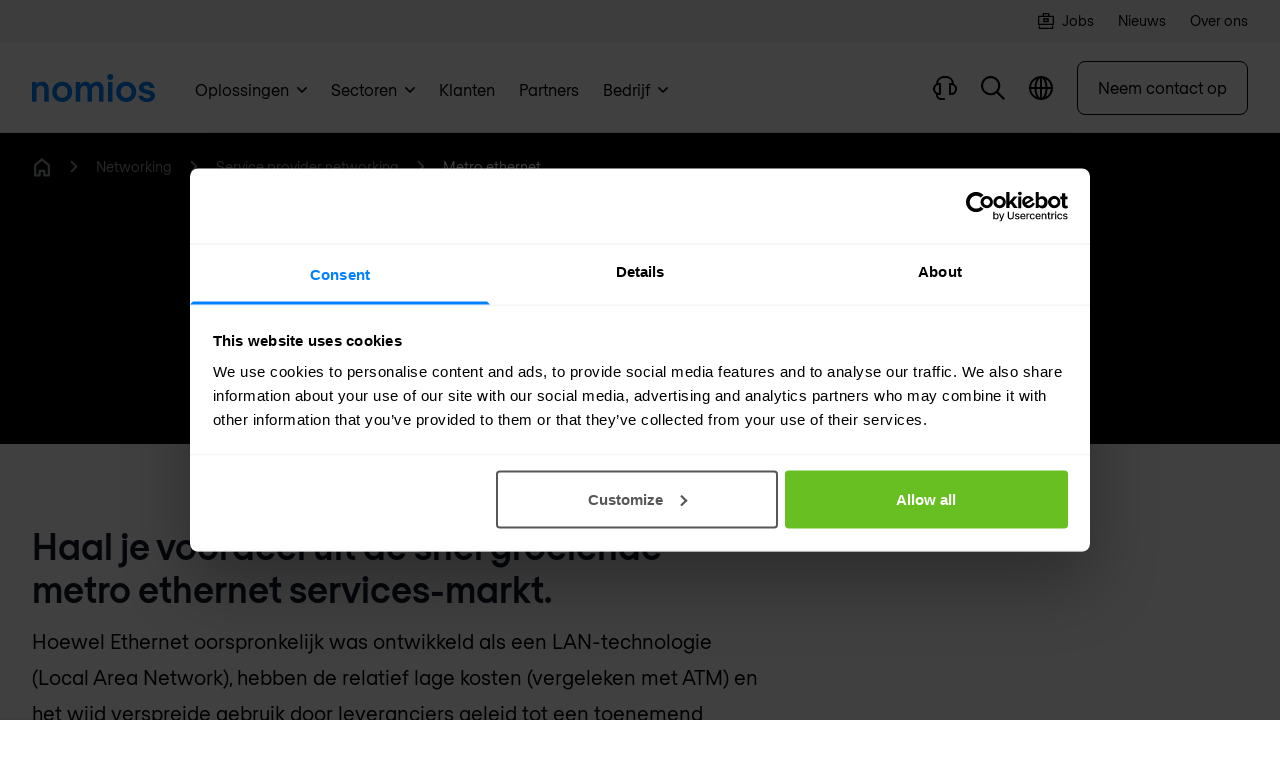

--- FILE ---
content_type: application/javascript
request_url: https://www.nomios.be/dist/assets/lazysizes.182305e9.js
body_size: 3137
content:
function xe(B,O){return O.forEach(function(v){v&&typeof v!="string"&&!Array.isArray(v)&&Object.keys(v).forEach(function(f){if(f!=="default"&&!(f in B)){var S=Object.getOwnPropertyDescriptor(v,f);Object.defineProperty(B,f,S.get?S:{enumerable:!0,get:function(){return v[f]}})}})}),Object.freeze(Object.defineProperty(B,Symbol.toStringTag,{value:"Module"}))}var ae={exports:{}};(function(B){(function(O,v){var f=v(O,O.document,Date);O.lazySizes=f,B.exports&&(B.exports=f)})(typeof window!="undefined"?window:{},function(v,f,S){var _,r;if(function(){var a,t={lazyClass:"lazyload",loadedClass:"lazyloaded",loadingClass:"lazyloading",preloadClass:"lazypreload",errorClass:"lazyerror",autosizesClass:"lazyautosizes",fastLoadedClass:"ls-is-cached",iframeLoadMode:0,srcAttr:"data-src",srcsetAttr:"data-srcset",sizesAttr:"data-sizes",minSize:40,customMedia:{},init:!0,expFactor:1.5,hFac:.8,loadMode:2,loadHidden:!0,ricTimeout:0,throttleDelay:125};r=v.lazySizesConfig||v.lazysizesConfig||{};for(a in t)a in r||(r[a]=t[a])}(),!f||!f.getElementsByClassName)return{init:function(){},cfg:r,noSupport:!0};var R=f.documentElement,ge=v.HTMLPictureElement,I="addEventListener",h="getAttribute",T=v[I].bind(v),A=v.setTimeout,re=v.requestAnimationFrame||A,Y=v.requestIdleCallback,ie=/^picture$/i,ze=["load","error","lazyincluded","_lazyloaded"],J={},pe=Array.prototype.forEach,$=function(a,t){return J[t]||(J[t]=new RegExp("(\\s|^)"+t+"(\\s|$)")),J[t].test(a[h]("class")||"")&&J[t]},j=function(a,t){$(a,t)||a.setAttribute("class",(a[h]("class")||"").trim()+" "+t)},Z=function(a,t){var n;(n=$(a,t))&&a.setAttribute("class",(a[h]("class")||"").replace(n," "))},w=function(a,t,n){var d=n?I:"removeEventListener";n&&w(a,t),ze.forEach(function(c){a[d](c,t)})},q=function(a,t,n,d,c){var s=f.createEvent("Event");return n||(n={}),n.instance=_,s.initEvent(t,!d,!c),s.detail=n,a.dispatchEvent(s),s},ee=function(a,t){var n;!ge&&(n=v.picturefill||r.pf)?(t&&t.src&&!a[h]("srcset")&&a.setAttribute("srcset",t.src),n({reevaluate:!0,elements:[a]})):t&&t.src&&(a.src=t.src)},D=function(a,t){return(getComputedStyle(a,null)||{})[t]},ne=function(a,t,n){for(n=n||a.offsetWidth;n<r.minSize&&t&&!a._lazysizesWidth;)n=t.offsetWidth,t=t.parentNode;return n},U=function(){var a,t,n=[],d=[],c=n,s=function(){var o=c;for(c=n.length?d:n,a=!0,t=!1;o.length;)o.shift()();a=!1},g=function(o,u){a&&!u?o.apply(this,arguments):(c.push(o),t||(t=!0,(f.hidden?A:re)(s)))};return g._lsFlush=s,g}(),K=function(a,t){return t?function(){U(a)}:function(){var n=this,d=arguments;U(function(){a.apply(n,d)})}},ye=function(a){var t,n=0,d=r.throttleDelay,c=r.ricTimeout,s=function(){t=!1,n=S.now(),a()},g=Y&&c>49?function(){Y(s,{timeout:c}),c!==r.ricTimeout&&(c=r.ricTimeout)}:K(function(){A(s)},!0);return function(o){var u;(o=o===!0)&&(c=33),!t&&(t=!0,u=d-(S.now()-n),u<0&&(u=0),o||u<9?g():A(g,u))}},se=function(a){var t,n,d=99,c=function(){t=null,a()},s=function(){var g=S.now()-n;g<d?A(s,d-g):(Y||c)(c)};return function(){n=S.now(),t||(t=A(s,d))}},oe=function(){var a,t,n,d,c,s,g,o,u,C,L,W,he=/^img$/i,Ce=/^iframe$/i,Ee="onscroll"in v&&!/(gle|ing)bot/.test(navigator.userAgent),be=0,V=0,m=0,k=-1,le=function(e){m--,(!e||m<0||!e.target)&&(m=0)},fe=function(e){return W==null&&(W=D(f.body,"visibility")=="hidden"),W||!(D(e.parentNode,"visibility")=="hidden"&&D(e,"visibility")=="hidden")},Ae=function(e,i){var l,z=e,p=fe(e);for(o-=i,L+=i,u-=i,C+=i;p&&(z=z.offsetParent)&&z!=f.body&&z!=R;)p=(D(z,"opacity")||1)>0,p&&D(z,"overflow")!="visible"&&(l=z.getBoundingClientRect(),p=C>l.left&&u<l.right&&L>l.top-1&&o<l.bottom+1);return p},ue=function(){var e,i,l,z,p,y,M,x,F,N,P,H,b=_.elements;if((d=r.loadMode)&&m<8&&(e=b.length)){for(i=0,k++;i<e;i++)if(!(!b[i]||b[i]._lazyRace)){if(!Ee||_.prematureUnveil&&_.prematureUnveil(b[i])){G(b[i]);continue}if((!(x=b[i][h]("data-expand"))||!(y=x*1))&&(y=V),N||(N=!r.expand||r.expand<1?R.clientHeight>500&&R.clientWidth>500?500:370:r.expand,_._defEx=N,P=N*r.expFactor,H=r.hFac,W=null,V<P&&m<1&&k>2&&d>2&&!f.hidden?(V=P,k=0):d>1&&k>1&&m<6?V=N:V=be),F!==y&&(s=innerWidth+y*H,g=innerHeight+y,M=y*-1,F=y),l=b[i].getBoundingClientRect(),(L=l.bottom)>=M&&(o=l.top)<=g&&(C=l.right)>=M*H&&(u=l.left)<=s&&(L||C||u||o)&&(r.loadHidden||fe(b[i]))&&(t&&m<3&&!x&&(d<3||k<4)||Ae(b[i],y))){if(G(b[i]),p=!0,m>9)break}else!p&&t&&!z&&m<4&&k<4&&d>2&&(a[0]||r.preloadAfterLoad)&&(a[0]||!x&&(L||C||u||o||b[i][h](r.sizesAttr)!="auto"))&&(z=a[0]||b[i])}z&&!p&&G(z)}},E=ye(ue),ce=function(e){var i=e.target;if(i._lazyCache){delete i._lazyCache;return}le(e),j(i,r.loadedClass),Z(i,r.loadingClass),w(i,de),q(i,"lazyloaded")},me=K(ce),de=function(e){me({target:e.target})},Le=function(e,i){var l=e.getAttribute("data-load-mode")||r.iframeLoadMode;l==0?e.contentWindow.location.replace(i):l==1&&(e.src=i)},Se=function(e){var i,l=e[h](r.srcsetAttr);(i=r.customMedia[e[h]("data-media")||e[h]("media")])&&e.setAttribute("media",i),l&&e.setAttribute("srcset",l)},_e=K(function(e,i,l,z,p){var y,M,x,F,N,P;(N=q(e,"lazybeforeunveil",i)).defaultPrevented||(z&&(l?j(e,r.autosizesClass):e.setAttribute("sizes",z)),M=e[h](r.srcsetAttr),y=e[h](r.srcAttr),p&&(x=e.parentNode,F=x&&ie.test(x.nodeName||"")),P=i.firesLoad||"src"in e&&(M||y||F),N={target:e},j(e,r.loadingClass),P&&(clearTimeout(n),n=A(le,2500),w(e,de,!0)),F&&pe.call(x.getElementsByTagName("source"),Se),M?e.setAttribute("srcset",M):y&&!F&&(Ce.test(e.nodeName)?Le(e,y):e.src=y),p&&(M||F)&&ee(e,{src:y})),e._lazyRace&&delete e._lazyRace,Z(e,r.lazyClass),U(function(){var H=e.complete&&e.naturalWidth>1;(!P||H)&&(H&&j(e,r.fastLoadedClass),ce(N),e._lazyCache=!0,A(function(){"_lazyCache"in e&&delete e._lazyCache},9)),e.loading=="lazy"&&m--},!0)}),G=function(e){if(!e._lazyRace){var i,l=he.test(e.nodeName),z=l&&(e[h](r.sizesAttr)||e[h]("sizes")),p=z=="auto";(p||!t)&&l&&(e[h]("src")||e.srcset)&&!e.complete&&!$(e,r.errorClass)&&$(e,r.lazyClass)||(i=q(e,"lazyunveilread").detail,p&&te.updateElem(e,!0,e.offsetWidth),e._lazyRace=!0,m++,_e(e,i,p,z,l))}},Me=se(function(){r.loadMode=3,E()}),ve=function(){r.loadMode==3&&(r.loadMode=2),Me()},X=function(){if(!t){if(S.now()-c<999){A(X,999);return}t=!0,r.loadMode=3,E(),T("scroll",ve,!0)}};return{_:function(){c=S.now(),_.elements=f.getElementsByClassName(r.lazyClass),a=f.getElementsByClassName(r.lazyClass+" "+r.preloadClass),T("scroll",E,!0),T("resize",E,!0),T("pageshow",function(e){if(e.persisted){var i=f.querySelectorAll("."+r.loadingClass);i.length&&i.forEach&&re(function(){i.forEach(function(l){l.complete&&G(l)})})}}),v.MutationObserver?new MutationObserver(E).observe(R,{childList:!0,subtree:!0,attributes:!0}):(R[I]("DOMNodeInserted",E,!0),R[I]("DOMAttrModified",E,!0),setInterval(E,999)),T("hashchange",E,!0),["focus","mouseover","click","load","transitionend","animationend"].forEach(function(e){f[I](e,E,!0)}),/d$|^c/.test(f.readyState)?X():(T("load",X),f[I]("DOMContentLoaded",E),A(X,2e4)),_.elements.length?(ue(),U._lsFlush()):E()},checkElems:E,unveil:G,_aLSL:ve}}(),te=function(){var a,t=K(function(s,g,o,u){var C,L,W;if(s._lazysizesWidth=u,u+="px",s.setAttribute("sizes",u),ie.test(g.nodeName||""))for(C=g.getElementsByTagName("source"),L=0,W=C.length;L<W;L++)C[L].setAttribute("sizes",u);o.detail.dataAttr||ee(s,o.detail)}),n=function(s,g,o){var u,C=s.parentNode;C&&(o=ne(s,C,o),u=q(s,"lazybeforesizes",{width:o,dataAttr:!!g}),u.defaultPrevented||(o=u.detail.width,o&&o!==s._lazysizesWidth&&t(s,C,u,o)))},d=function(){var s,g=a.length;if(g)for(s=0;s<g;s++)n(a[s])},c=se(d);return{_:function(){a=f.getElementsByClassName(r.autosizesClass),T("resize",c)},checkElems:c,updateElem:n}}(),Q=function(){!Q.i&&f.getElementsByClassName&&(Q.i=!0,te._(),oe._())};return A(function(){r.init&&Q()}),_={cfg:r,autoSizer:te,loader:oe,init:Q,uP:ee,aC:j,rC:Z,hC:$,fire:q,gW:ne,rAF:U},_})})(ae);var Ne=ae.exports,Fe=xe({__proto__:null,default:Ne},[ae.exports]);export{Fe as l};
